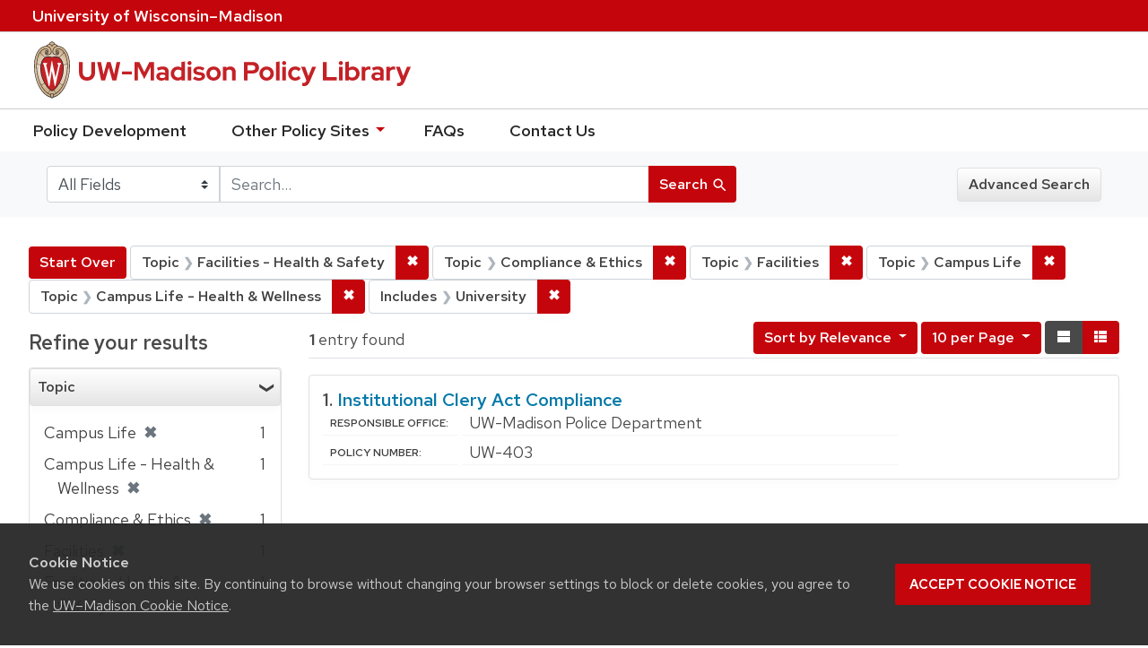

--- FILE ---
content_type: application/javascript
request_url: https://cdn.wisc.cloud/cookie-consent/uwcookieconsent.min.js
body_size: 2862
content:
/**
* UW Cookie Consent - Auto-initialized
* Author: Office of Strategic Communication, web.strategiccommunication@wisc.edu
* Version: 1.1.2
* Description: UW Cookie Consent is a lightweight JavaScript plugin for alerting visitors about
* the use of cookies on your website. Visitors to multiple wisc.edu websites that use this script
* will see the consent notification only once. To use cookie consent on your website
* include a link to the javascript file in your document.
*/

(function(t){var s={timestamp:"uw_madison_cookieconsent_timestamp"};var o={escapeRegExp:function(e){return e.replace(/[\-\[\]\/\{\}\(\)\*\+\?\.\\\^\$\|]/g,"\\$&")},getTimestamp:function(){return Math.floor(Date.now()/1e3)},isValidTimestamp:function(e){var t=true;if(e){if(isNaN(e)){t=false}else{var i=new Date(e*1e3);if(!Boolean(+i)){t=false}}}else{t=false}return t},hasClass:function(e,t){var i=" ";return e.nodeType===1&&(i+e.className+i).replace(/[\n\t]/g,i).indexOf(i+t+i)>=0},addClass:function(e,t){e.className+=" "+t},removeClass:function(e,t){var i=new RegExp("\\b"+this.escapeRegExp(t)+"\\b");e.className=e.className.replace(i,"")},getCookie:function(e){var t="; "+document.cookie;var i=t.split("; "+e+"=");return i.length<2?undefined:i.pop().split(";").shift()},setCookie:function(e,t,i,n){var s=new Date,o=false,a=n?"":".wisc.edu";s.setDate(s.getDate()+(i||365));var c=[e+"="+t,"expires="+s.toUTCString(),"path=/"];if(a){c.push("domain="+a)}if(o){c.push("secure")}document.cookie=c.join(";")},deepExtend:function(e,t){for(var i in t){if(t.hasOwnProperty(i)){if(i in e&&this.isPlainObject(e[i])&&this.isPlainObject(t[i])){this.deepExtend(e[i],t[i])}else{e[i]=t[i]}}}return e},isPlainObject:function(e){return typeof e==="object"&&e!==null&&e.constructor==Object}};var a=function(){var e=document.createElement("div");var t={t:"transitionend",OT:"oTransitionEnd",msT:"MSTransitionEnd",MozT:"transitionend",WebkitT:"webkitTransitionEnd"};for(var i in t){if(t.hasOwnProperty(i)&&typeof e.style[i+"ransition"]!="undefined"){return t[i]}}return""}();var i=function(e){var t='<div id="cookieconsent-window" role="dialog" aria-labelledby="cookieconsent-heading" aria-describedby="cookieconsent-desc" data-nosnippet class="cc-window cc-invisible">'+'<div id="cookieconsent-message-wrapper" class="cc-message-wrapper">'+'<h2 id="cookieconsent-heading" class="cc-heading">Cookie Notice</h2>'+'<div id="cookieconsent-desc" class="cc-message">We use cookies on this site. By continuing to browse without changing your browser settings to block or delete cookies, you agree to the '+'<a tabindex="0" id="cookieconsent-link" class="cc-link" href="https://www.wisc.edu/privacy-notice/cookies-and-tracking/" rel="noopener noreferrer nofollow">UW&#8211;Madison Cookie Notice</a>.</div></div>'+'<div id="cookieconsent-compliance" class="cc-compliance"><button id="cookieconsent-dismiss" aria-label="Accept cookie notice" role=button tabindex="0" class="cc-btn cc-dismiss">Accept cookie notice</button></div>'+"</div>";var i={enabled:true,testing:false};function n(){this.initialize.apply(this,arguments)}n.prototype.initialize=function(e){this.loadCss();o.deepExtend(this.options={},i);if(o.isPlainObject(e)){o.deepExtend(this.options,e)}if(this.checkCookies.call(this)){this.options.enabled=false}if(this.options.enabled){this.element=this.appendMarkup.call(this,t);this.open()}};n.prototype.loadCss=function(){var e=document.createElement("style"),t="#cookieconsent-window{position:fixed;bottom:0;left:0;background:rgba(40,39,40,.95);overflow:hidden;-webkit-box-sizing:border-box;box-sizing:border-box;display:none;padding:2rem;width:100%;z-index:6000000;opacity:1;-webkit-transition:opacity 1s ease;transition:opacity 1s ease}#cookieconsent-window.cc-loaded{display:block;display:-webkit-box;display:-webkit-flex;display:-ms-flexbox;display:flex;-webkit-box-orient:horizontal;-webkit-box-direction:normal;-webkit-flex-direction:row;-ms-flex-direction:row;flex-direction:row;-webkit-box-pack:justify;-webkit-justify-content:space-between;-ms-flex-pack:justify;justify-content:space-between;-webkit-box-align:center;-webkit-align-items:center;-ms-flex-align:center;align-items:center}#cookieconsent-window.cc-invisible{opacity:0}#cookieconsent-window #cookieconsent-heading{font-size:1rem!important;font-weight:630!important;line-height:1.5!important;letter-spacing:0!important;color:#ccc!important;margin:0!important;padding-bottom:0!important;-webkit-font-smoothing:antialiased!important;-moz-osx-font-smoothing:grayscale!important;font-family:var(--uwTextFont, 'Red Hat Text'),sans-serif!important}#cookieconsent-window #cookieconsent-desc{color:#ccc!important;font-family:var(--uwTextFont, 'Red Hat Text'),sans-serif!important;font-size:1rem!important;font-weight:400!important;line-height:1.5!important;letter-spacing:0!important;-webkit-font-smoothing:antialiased!important;-moz-osx-font-smoothing:grayscale!important}#cookieconsent-window #cookieconsent-message-wrapper{-webkit-box-flex:1;-webkit-flex:1 1 auto;-ms-flex:1 1 auto;flex:1 1 auto}#cookieconsent-window #cookieconsent-compliance{padding:0 2rem;-webkit-box-flex:1;-webkit-flex:1 0 130px;-ms-flex:1 0 130px;flex:1 0 130px;text-align:right}#cookieconsent-window #cookieconsent-link{color:#ccc!important;text-decoration:underline!important}#cookieconsent-link:active,#cookieconsent-link:visited,#cookieconsent-window #cookieconsent-link:hover{text-decoration:none!important;color:#fff!important}#cookieconsent-window #cookieconsent-dismiss{display:inline-block!important;padding:.75rem 1rem!important;font-family:var(--uwTextFont, 'Red Hat Text'),sans-serif!important;font-size:.925rem!important;font-weight:630!important;text-transform:uppercase!important;text-align:center!important;white-space:nowrap;background-color:#c5050c!important;border-radius:2px!important;-webkit-transition:background-color .2s;transition:background-color .2s;color:#fff!important;border:0!important}#cookieconsent-window #cookieconsent-dismiss:active,#cookieconsent-window #cookieconsent-dismiss:focus,#cookieconsent-window #cookieconsent-dismiss:hover{background-color:#9b0000!important;color:#fff!important}@media screen and (max-width:37.5em){#cookieconsent-window.cc-loaded{display:block;line-height:1.4;padding:1rem 1rem 1rem 1rem}#cookieconsent-window #cookieconsent-message-wrapper{width:100%}#cookieconsent-window #cookieconsent-compliance{margin:0;padding:0;width:100%;text-align:center}#cookieconsent-window #cookieconsent-dismiss{margin:1rem auto 0 auto!important}}@media print{#cookieconsent-window.cc-loaded{display:none}}";if(e.styleSheet){e.styleSheet.cssText=t}else{e.appendChild(document.createTextNode(t))}document.getElementsByTagName("head")[0].appendChild(e)};n.prototype.open=function(){if(!this.element)return;if(!this.isOpen()){var e=this.element;if(o.hasClass(e,"cc-invisible")){if(!o.hasClass(e,"cc-loaded")){o.addClass(e,"cc-loaded")}setTimeout(function(){o.removeClass(e,"cc-invisible")},20)}}return this};n.prototype.close=function(){if(!this.element)return;if(this.isOpen()){if(!o.hasClass(this.element,"cc-invisible")){o.addClass(this.element,"cc-invisible");this.afterTransition=this.afterFadeOut.bind(this,this.element);this.element.addEventListener(a,this.afterTransition);this.element.removeEventListener("click",this.onButtonClick);this.onButtonClick=null}}return this};n.prototype.isOpen=function(){return this.element&&!o.hasClass(this.element,"cc-invisible")&&o.hasClass(this.element,"cc-loaded")};n.prototype.statusMatches=function(e){return cookie.allowed_status.indexOf(e)>=0};n.prototype.setCookies=function(){o.setCookie(s.timestamp,o.getTimestamp(),365,this.options.testing)};n.prototype.afterFadeOut=function(e){if(o.hasClass(e,"cc-loaded")){o.removeClass(e,"cc-loaded")}e.removeEventListener(a,this.afterTransition)};n.prototype.checkCookies=function(){if(!window.navigator.cookieEnabled){return true}if(window.CookiesOK||window.navigator.CookiesOK){return true}if(o.isValidTimestamp(o.getCookie(s.timestamp))){return true}return false};n.prototype.appendMarkup=function(e){var t=this.options,i=document.createElement("div");i.innerHTML=e;var n=i.children[0];this.onButtonClick=this.handleButtonClick.bind(this);n.addEventListener("click",this.onButtonClick);document.body.insertBefore(n,document.body.firstChild);return n};n.prototype.handleButtonClick=function(e){var t=e.target;if(o.hasClass(t,"cc-dismiss")){this.setCookies();this.close(true)}};return n}();t.initialize=function(e){if(!t.hasInitialised){new i(e);t.hasInitialised=true}};t.utils=o;window.cookieconsent=t})(window.cookieconsent||{});
window.addEventListener("load", function(){
  window.cookieconsent.initialize();
});
